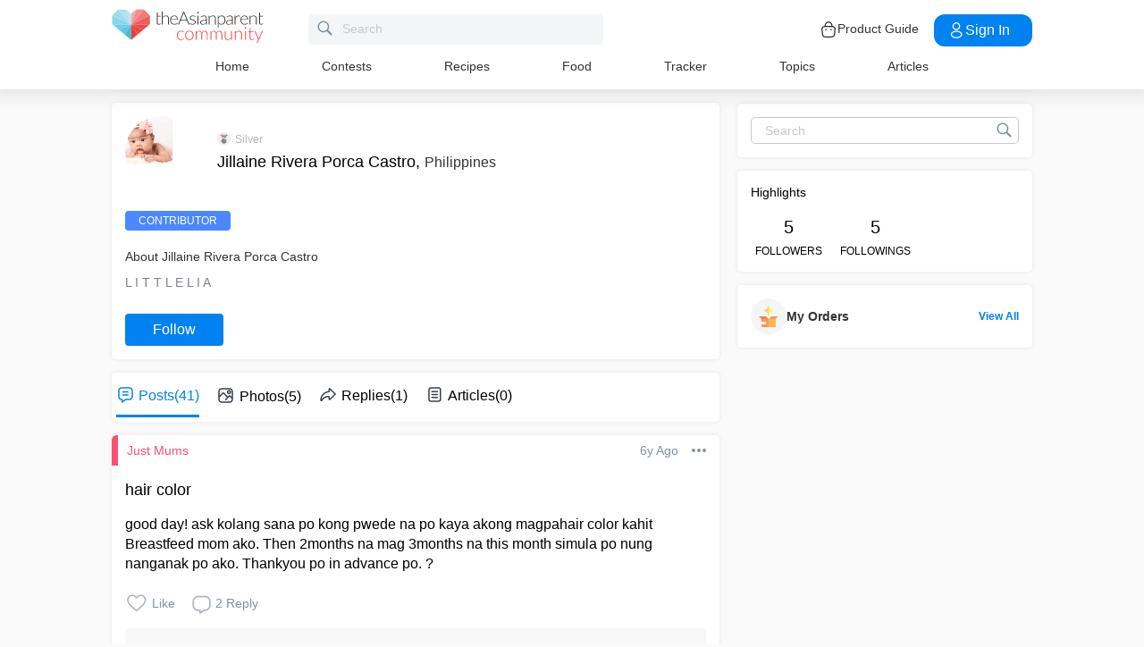

--- FILE ---
content_type: application/javascript; charset=utf-8
request_url: https://fundingchoicesmessages.google.com/f/AGSKWxVTWMJMR0glrbjZxb-Yv2OE0oPSN1yhQkXk6-Zj-Z_K1_1BpHZ9obY45n2VZAY6Q-ljJJ7Zzk784IM5JE3gHT4YZbK4yeG68qjmsCoBxBB-cJbreKFd6_Elhr_kfugu8LB8yWtvIRG0L0v9JeY4Gs813Hiho4G0uZ9Y96tka4HBg1jDLsx__GeIdsmu/_/ad728x15._Slot_Adv_/ad_function./delivery/spc./dynamicvideoad?
body_size: -1289
content:
window['217141de-b5cb-4579-985c-48872b15e26d'] = true;

--- FILE ---
content_type: application/javascript; charset=utf-8
request_url: https://fundingchoicesmessages.google.com/f/AGSKWxW-DbEqXCkB4CxGuSJnFj5lLb6iuks7GgbdQfbV54q-iC9axcNiBVESBni6RgigapJVG7wkGkcSEstwCiANfz5RJkekmw3cK8F6id0kt-LTnjEKHFWe9gRv7XTQSi8AkGNua2j5Hg==?fccs=W251bGwsbnVsbCxudWxsLG51bGwsbnVsbCxudWxsLFsxNzY5MzQ0MjI3LDUxNzAwMDAwMF0sbnVsbCxudWxsLG51bGwsW251bGwsWzcsOSw2XSxudWxsLDIsbnVsbCwiZW4iLG51bGwsbnVsbCxudWxsLG51bGwsbnVsbCwzXSwiaHR0cHM6Ly9jb21tdW5pdHkudGhlYXNpYW5wYXJlbnQuY29tL3VzZXIvamlsbGFpbmUtcml2ZXJhLXBvcmNhIixudWxsLFtbOCwiazYxUEJqbWs2TzAiXSxbOSwiZW4tVVMiXSxbMTksIjIiXSxbMTcsIlswXSJdLFsyNCwiIl0sWzI5LCJmYWxzZSJdXV0
body_size: 222
content:
if (typeof __googlefc.fcKernelManager.run === 'function') {"use strict";this.default_ContributorServingResponseClientJs=this.default_ContributorServingResponseClientJs||{};(function(_){var window=this;
try{
var qp=function(a){this.A=_.t(a)};_.u(qp,_.J);var rp=function(a){this.A=_.t(a)};_.u(rp,_.J);rp.prototype.getWhitelistStatus=function(){return _.F(this,2)};var sp=function(a){this.A=_.t(a)};_.u(sp,_.J);var tp=_.ed(sp),up=function(a,b,c){this.B=a;this.j=_.A(b,qp,1);this.l=_.A(b,_.Pk,3);this.F=_.A(b,rp,4);a=this.B.location.hostname;this.D=_.Fg(this.j,2)&&_.O(this.j,2)!==""?_.O(this.j,2):a;a=new _.Qg(_.Qk(this.l));this.C=new _.dh(_.q.document,this.D,a);this.console=null;this.o=new _.mp(this.B,c,a)};
up.prototype.run=function(){if(_.O(this.j,3)){var a=this.C,b=_.O(this.j,3),c=_.fh(a),d=new _.Wg;b=_.hg(d,1,b);c=_.C(c,1,b);_.jh(a,c)}else _.gh(this.C,"FCNEC");_.op(this.o,_.A(this.l,_.De,1),this.l.getDefaultConsentRevocationText(),this.l.getDefaultConsentRevocationCloseText(),this.l.getDefaultConsentRevocationAttestationText(),this.D);_.pp(this.o,_.F(this.F,1),this.F.getWhitelistStatus());var e;a=(e=this.B.googlefc)==null?void 0:e.__executeManualDeployment;a!==void 0&&typeof a==="function"&&_.To(this.o.G,
"manualDeploymentApi")};var vp=function(){};vp.prototype.run=function(a,b,c){var d;return _.v(function(e){d=tp(b);(new up(a,d,c)).run();return e.return({})})};_.Tk(7,new vp);
}catch(e){_._DumpException(e)}
}).call(this,this.default_ContributorServingResponseClientJs);
// Google Inc.

//# sourceURL=/_/mss/boq-content-ads-contributor/_/js/k=boq-content-ads-contributor.ContributorServingResponseClientJs.en_US.k61PBjmk6O0.es5.O/d=1/exm=ad_blocking_detection_executable,kernel_loader,loader_js_executable,web_iab_tcf_v2_signal_executable/ed=1/rs=AJlcJMztj-kAdg6DB63MlSG3pP52LjSptg/m=cookie_refresh_executable
__googlefc.fcKernelManager.run('\x5b\x5b\x5b7,\x22\x5b\x5bnull,\\\x22theasianparent.com\\\x22,\\\x22AKsRol9S9DkEj_hYaTPpCYklkL4fJHYS0X2KF5LGgI-YISqwZCN1uFCPWNE-MuTqXvQlMLiym1Oc7aNEmDKFR5a_DaPAGnvHddCfIrwbP9oT9Vl0q9pysZMI-Y8Nz0MuqaIgsV8K7M9qLm3RLo2W9c8Pgoi1NYovZQ\\\\u003d\\\\u003d\\\x22\x5d,null,\x5b\x5bnull,null,null,\\\x22https:\/\/fundingchoicesmessages.google.com\/f\/AGSKWxWMfz_gxay6qP1yMs9wWWPPJBKzEdwe66JnB_37ykMwm3a6AqBKcRJ_6ZRpU-9gKCJCr9xF_7JosGO4ua5o-F7OotIO1SFqnEuXbNQUv4xzV6-nLxLQwd0T8aK03dnSdnPmCaTOxg\\\\u003d\\\\u003d\\\x22\x5d,null,null,\x5bnull,null,null,\\\x22https:\/\/fundingchoicesmessages.google.com\/el\/AGSKWxWRM1qHAMmC0StvUnlTFHjsOy0z4LhXJYaNYOqHgRoxiNOIo9G17RtNjS5XpZbjzAkG7ghxBI6V9pNw2MCvzzvBqBD-MlpPVrcGLCQfM2v4S8N_qd1XClrGOoaTrBID_SMFXRElsg\\\\u003d\\\\u003d\\\x22\x5d,null,\x5bnull,\x5b7,9,6\x5d,null,2,null,\\\x22en\\\x22,null,null,null,null,null,3\x5d,null,\\\x22Privacy and cookie settings\\\x22,\\\x22Close\\\x22,null,null,null,\\\x22Managed by Google. Complies with IAB TCF. CMP ID: 300\\\x22\x5d,\x5b2,1\x5d\x5d\x22\x5d\x5d,\x5bnull,null,null,\x22https:\/\/fundingchoicesmessages.google.com\/f\/AGSKWxWtsQeqJRIBJIJfRSgJJsyh_6bBhm--iSb7opBxWsgHIJXX9R-4GKy2XoWQDjmDyV3BZzDHkWvIpVsfCCMisicvy70B1DcBv6wDhG0k8pOpAG7U8p0YH7wEc8fdIV610jKU_KeheA\\u003d\\u003d\x22\x5d\x5d');}